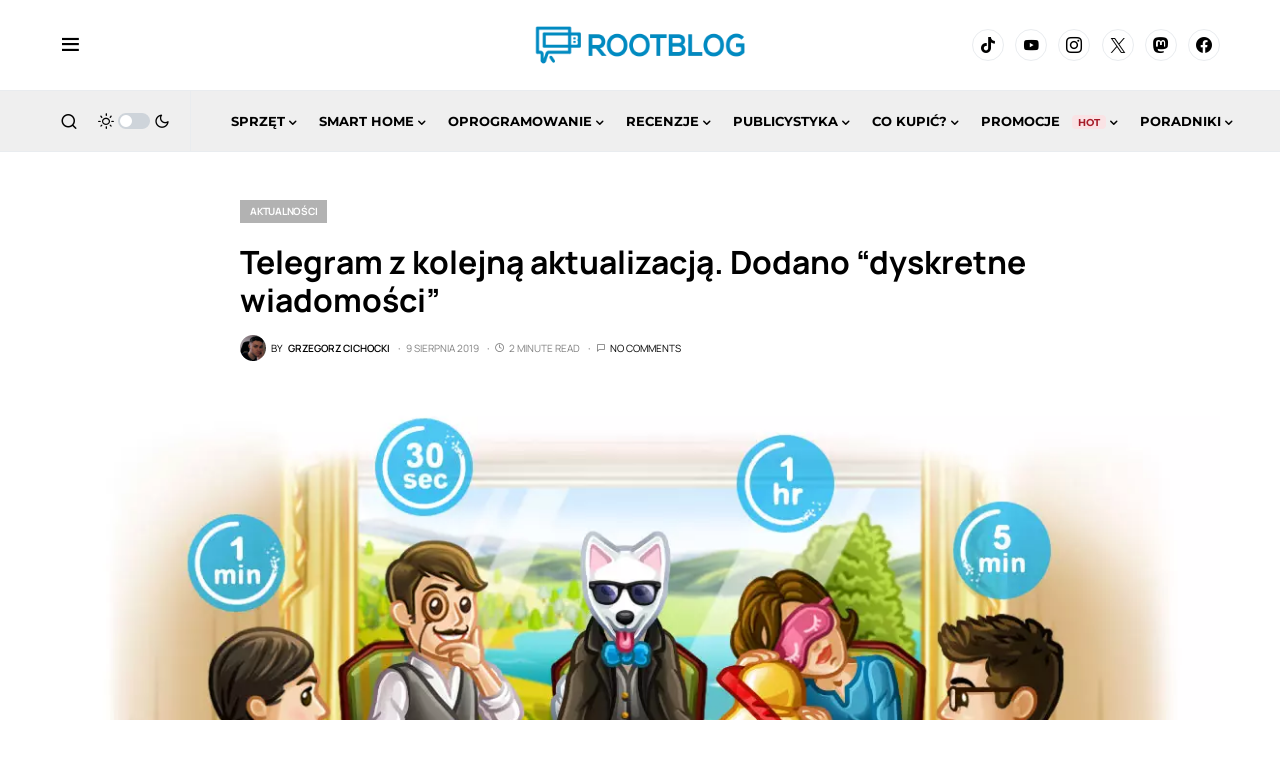

--- FILE ---
content_type: text/css
request_url: https://rootblog.pl/wp-content/plugins/image-compare-block/lib//css/image-compare-viewer.css
body_size: 1170
content:
.icv {
  position: relative;
  overflow: hidden;
  cursor: row-resize;
}
.icv__icv--vertical {
  cursor: row-resize;
}
.icv__icv--horizontal {
  cursor: col-resize;
}
.icv__img {
  pointer-events: none;
  -o-user-select: none;
  -moz-user-select: none;
  -webkit-user-select: none;
  -ms-user-select: none;
  user-select: none;
  max-width: none;
  width: 100%;
  margin: 0 !important;
  padding: 0 !important;
  border: 0 !important;
  border-radius: 0 !important;
  top: 0;
  display: block;
}
.icv__is--fluid .icv__img {
  display: none;
}
.icv__img-a {
  height: auto;
  position: static;
  z-index: 1;
  left: 0px;
}
.icv__img-b {
  height: 100%;
  position: absolute;
  z-index: 2;
  left: auto;
  right: 0px;
  width: auto;
}
.icv__icv--vertical .icv__img-b {
  width: 100%;
  height: auto;
}
.icv__imposter {
  z-index: 4;
  position: absolute;
  top: 0px;
  left: 0px;
  width: 100%;
  height: 100%;
}
.icv__wrapper {
  position: absolute;
  width: 100%;
  height: 100%;
  right: 0px;
  top: 0px;
  overflow: hidden;
  background-size: cover;
  background-position: center center;
  z-index: 3;
}
.icv__is--fluid .icv__wrapper,
.icv__icv--vertical .icv__wrapper {
  width: 100% !important;
}
.icv__is--fluid .icv__wrapper,
.icv__icv--horizontal .icv__wrapper {
  height: 100% !important;
}
.icv__fluidwrapper {
  background-size: cover;
  background-position: center;
  position: absolute;
  top: 0;
  left: 0;
  width: 100%;
  height: 100%;
}
.icv__control {
  position: absolute;
  display: -webkit-box;
  display: -ms-flexbox;
  display: flex;
  -webkit-box-orient: vertical;
  -webkit-box-direction: normal;
  -ms-flex-direction: column;
  flex-direction: column;
  -webkit-box-pack: center;
  -ms-flex-pack: center;
  justify-content: center;
  -webkit-box-align: center;
  -ms-flex-align: center;
  align-items: center;
  -webkit-box-sizing: border-box;
  box-sizing: border-box;
  height: 100%;
  top: 0px;
  z-index: 5;
}
.icv__icv--vertical .icv__control {
  -webkit-box-orient: horizontal;
  -webkit-box-direction: normal;
  -ms-flex-direction: row;
  flex-direction: row;
  left: 0;
  width: 100%;
}
.icv__control-line {
  height: 50%;
  width: 2px;
  z-index: 6;
}
.icv__icv--vertical .icv__control-line {
  width: 50%;
}
.icv__theme-wrapper {
  width: 100%;
  height: 100%;
  display: -webkit-box;
  display: -ms-flexbox;
  display: flex;
  -webkit-box-pack: justify;
  -ms-flex-pack: justify;
  justify-content: space-between;
  -webkit-box-align: center;
  -ms-flex-align: center;
  align-items: center;
  position: absolute;
  -webkit-transition: all 0.1s ease-out 0s;
  transition: all 0.1s ease-out 0s;
  z-index: 5;
}
.icv__icv--vertical .icv__theme-wrapper {
  -webkit-box-orient: vertical;
  -webkit-box-direction: normal;
  -ms-flex-direction: column;
  flex-direction: column;
}
.icv__arrow-wrapper {
  display: -webkit-box;
  display: -ms-flexbox;
  display: flex;
  -webkit-box-pack: center;
  -ms-flex-pack: center;
  justify-content: center;
  -webkit-box-align: center;
  -ms-flex-align: center;
  align-items: center;
  -webkit-transition: all 0.1s ease-out 0s;
  transition: all 0.1s ease-out 0s;
}
.icv__arrow-a {
  -webkit-transform: scale(1.5) rotateZ(180deg);
  transform: scale(1.5) rotateZ(180deg);
  height: 20px;
  width: 20px;
  -webkit-filter: drop-shadow(0px 3px 5px rgba(0, 0, 0, 0.33));
  filter: drop-shadow(0px -3px 5px rgba(0, 0, 0, 0.33));
}
.icv__arrow-b {
  -webkit-transform: scale(1.5) rotateZ(0deg);
  transform: scale(1.5) rotateZ(0deg);
  height: 20px;
  width: 20px;
  -webkit-filter: drop-shadow(0px 3px 5px rgba(0, 0, 0, 0.33));
  filter: drop-shadow(0px 3px 5px rgba(0, 0, 0, 0.33));
}
.icv__circle {
  width: 50px;
  height: 50px;
  -webkit-box-sizing: border-box;
  box-sizing: border-box;
  -ms-flex-negative: 0;
  flex-shrink: 0;
  border-radius: 999px;
}
.icv__label {
  position: absolute;
  bottom: 1rem;
  z-index: 12;
  background: rgba(0, 0, 0, 0.33);
  color: white;
  border-radius: 3px;
  padding: 0.5rem 0.75rem;
  font-size: 0.85rem;
  -webkit-user-select: none;
  -moz-user-select: none;
  -ms-user-select: none;
  user-select: none;
}
.icv__label.vertical {
  bottom: auto;
  left: 1rem;
}
.icv__label.on-hover {
  -webkit-transform: scale(0);
  transform: scale(0);
  -webkit-transition: 0.25s cubic-bezier(0.68, 0.26, 0.58, 1.22);
  transition: 0.25s cubic-bezier(0.68, 0.26, 0.58, 1.22);
}
.icv:hover .icv__label.on-hover {
  -webkit-transform: scale(1);
  transform: scale(1);
}
.icv__label-before {
  left: 1rem;
}
.icv__label-after {
  right: 1rem;
}
.icv__label-before.vertical {
  top: 1rem;
}
.icv__label-after.vertical {
  bottom: 1rem;
  right: auto;
}
.icv__body {
  -webkit-user-select: none;
  -moz-user-select: none;
  -ms-user-select: none;
  user-select: none;
}

/*# sourceMappingURL=image-compare-viewer.min.css.map*/
